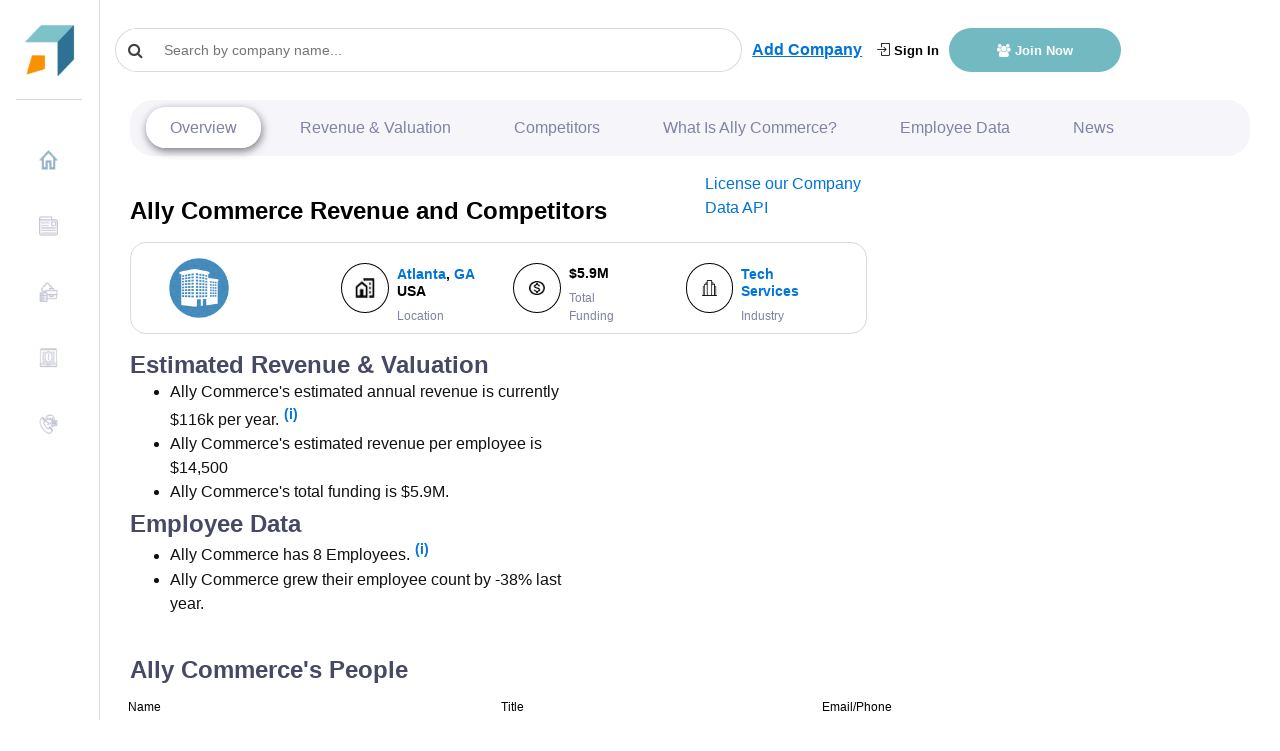

--- FILE ---
content_type: text/html; charset=utf-8
request_url: https://www.google.com/recaptcha/api2/aframe
body_size: 268
content:
<!DOCTYPE HTML><html><head><meta http-equiv="content-type" content="text/html; charset=UTF-8"></head><body><script nonce="D00FNuvpHP_Qf2k86TGlWA">/** Anti-fraud and anti-abuse applications only. See google.com/recaptcha */ try{var clients={'sodar':'https://pagead2.googlesyndication.com/pagead/sodar?'};window.addEventListener("message",function(a){try{if(a.source===window.parent){var b=JSON.parse(a.data);var c=clients[b['id']];if(c){var d=document.createElement('img');d.src=c+b['params']+'&rc='+(localStorage.getItem("rc::a")?sessionStorage.getItem("rc::b"):"");window.document.body.appendChild(d);sessionStorage.setItem("rc::e",parseInt(sessionStorage.getItem("rc::e")||0)+1);localStorage.setItem("rc::h",'1769052728473');}}}catch(b){}});window.parent.postMessage("_grecaptcha_ready", "*");}catch(b){}</script></body></html>

--- FILE ---
content_type: application/javascript; charset=UTF-8
request_url: https://growjo.com/cdn-cgi/challenge-platform/scripts/jsd/main.js
body_size: 9430
content:
window._cf_chl_opt={AKGCx8:'b'};~function(B6,zt,zi,zn,zS,zV,zI,zU,zq,B1){B6=Q,function(T,f,Bc,B5,z,B){for(Bc={T:319,f:276,z:223,B:458,o:260,P:424,l:389,b:444,X:432,D:430,y:370,O:209},B5=Q,z=T();!![];)try{if(B=parseInt(B5(Bc.T))/1*(parseInt(B5(Bc.f))/2)+parseInt(B5(Bc.z))/3+parseInt(B5(Bc.B))/4+-parseInt(B5(Bc.o))/5*(-parseInt(B5(Bc.P))/6)+parseInt(B5(Bc.l))/7*(-parseInt(B5(Bc.b))/8)+-parseInt(B5(Bc.X))/9*(parseInt(B5(Bc.D))/10)+parseInt(B5(Bc.y))/11*(parseInt(B5(Bc.O))/12),B===f)break;else z.push(z.shift())}catch(o){z.push(z.shift())}}(Y,633253),zt=this||self,zi=zt[B6(374)],zn=function(pc,pv,pm,pM,pu,pe,B7,f,z,B,o){return pc={T:240,f:284,z:382},pv={T:208,f:250,z:253,B:460,o:302,P:377,l:222,b:250,X:309,D:208,y:230,O:222,J:248,A:250,G:300,N:384,d:293,e:230,W:250,h:350,H:464,K:250,M:242,m:299,v:251,c:210,R:338,i:417,n:311,S:358,V:356,C:356},pm={T:384,f:410},pM={T:465},pu={T:410,f:252,z:465,B:248,o:465,P:400,l:355,b:376,X:259,D:215,y:248,O:227,J:409,A:228,G:355,N:465,d:226,e:259,W:248,h:354,H:250,K:356,M:206,m:443,v:431,c:206,R:431,i:206,n:443,S:431,V:465,C:311,a:272,Z:247,I:291,U:422,g:248,k:258,s:248,x:353,j:248,F:414,L:295,E:215,Y0:248,Y1:354,Y2:250,Y3:438,Y4:295,Y5:243,Y6:299,Y7:250,Y8:354,Y9:408,YY:206,YQ:431,YT:262,Yf:213,Yz:213,YB:312,Yp:237,Yo:221,YP:459,Yl:388,Yb:468,YX:299,YD:310,Yr:333,Yy:248,YO:466,YJ:281,YA:250,YG:234,YN:305,Yd:402,Ye:234,YW:448,Yh:338},pe={T:365,f:356},B7=B6,f={'HpoeV':function(P,l){return P>l},'AFdvr':function(P,l){return P<<l},'beWKE':function(P,l){return P&l},'apOUl':function(P,l){return P==l},'SbAlw':function(P,l){return P-l},'IQxLa':function(P,l){return P(l)},'UKFnW':function(P,l){return P<l},'yLXFv':function(P,l){return l|P},'sSQbd':function(P,l){return P<<l},'ozGhE':function(P,l){return P(l)},'lLuDY':function(P){return P()},'BgBaH':function(P,l){return l===P},'bHsFa':B7(pc.T),'hgUzj':function(P,l){return l==P},'BURCt':function(P,l){return P<<l},'yvutb':function(P,l){return P-l},'UUcHR':function(P,l){return P|l},'nbIFV':function(P,l){return l&P},'QApxR':function(P,l){return P<l},'CzOQW':function(P,l){return P(l)},'yGyrf':function(P,l){return P==l},'RDbJF':function(P,l){return l!==P},'pbWTS':function(P,l){return l!==P},'thuhV':function(P,l){return P<l},'ypEly':function(P,l){return P-l},'wXemi':function(P,l){return l|P},'nTJMW':function(P,l){return l&P},'oKSLT':function(P,l){return P<l},'IJKYY':function(P,l){return P|l},'ZCfRQ':function(P,l){return P&l},'KOsni':function(P,l){return P(l)},'QAsZM':function(P,l){return l==P},'ilhLZ':function(P,l){return P<l},'kqkZp':function(P,l){return P|l},'wnTrX':function(P,l){return P-l},'JKkKX':function(P,l){return P==l},'XpWSK':function(P,l){return P(l)},'VBVmN':function(P,l){return P!=l},'iLamq':function(P,l){return l&P},'IFGAG':function(P,l){return P(l)},'XrXdN':function(P,l){return l==P},'VPGgU':function(P,l){return P<l},'mlwhu':function(P,l){return P!=l},'CRwpo':function(P,l){return l*P},'UVWoC':function(P,l){return l!=P},'QUXts':function(P,l){return P(l)},'zVnrI':function(P,l){return P<l},'xCqBx':function(P,l){return P(l)},'iUJYc':function(P,l){return P&l},'ofzCv':function(P,l){return P(l)},'JMMYP':function(P,l){return l*P},'eChqw':function(P,l){return l==P},'tDrlP':function(P,l){return P+l}},z=String[B7(pc.f)],B={'h':function(P){return P==null?'':B.g(P,6,function(l,B8){return B8=Q,B8(pe.T)[B8(pe.f)](l)})},'g':function(P,X,D,pK,B9,y,O,J,A,G,N,W,H,K,M,R,i,S,V,U,C){if(pK={T:343,f:312},B9=B7,y={'NlLTl':function(Z,I){return Z(I)}},P==null)return'';for(J={},A={},G='',N=2,W=3,H=2,K=[],M=0,R=0,i=0;i<P[B9(pu.T)];i+=1)if(B9(pu.f)!==B9(pu.f)){if(256>YN[B9(pu.z)](0)){for(Qc=0;QR<Qt;Qn<<=1,QV-1==QS?(QC=0,Qa[B9(pu.B)](QZ(QI)),QU=0):Qg++,Qi++);for(Qq=Qk[B9(pu.o)](0),Qw=0;f[B9(pu.P)](8,Qs);Qj=f[B9(pu.l)](QF,1)|f[B9(pu.b)](QL,1),f[B9(pu.X)](QE,f[B9(pu.D)](T0,1))?(T1=0,T2[B9(pu.y)](f[B9(pu.O)](T3,T4)),T5=0):T6++,T7>>=1,Qx++);}else{for(T8=1,T9=0;f[B9(pu.J)](TY,TQ);Tf=f[B9(pu.A)](f[B9(pu.G)](Tz,1),TB),Tp==To-1?(TP=0,Tl[B9(pu.y)](Tb(TX)),TD=0):Tr++,Ty=0,TT++);for(TO=TJ[B9(pu.N)](0),TA=0;16>TG;Td=f[B9(pu.d)](Te,1)|TW&1,f[B9(pu.e)](Th,TH-1)?(TK=0,Tu[B9(pu.W)](f[B9(pu.h)](TM,Tm)),Tv=0):Tc++,TR>>=1,TN++);}QW--,Qh==0&&(QH=QK[B9(pu.H)](2,Qu),QM++),delete Qm[Qv]}else if(S=P[B9(pu.K)](i),Object[B9(pu.M)][B9(pu.m)][B9(pu.v)](J,S)||(J[S]=W++,A[S]=!0),V=G+S,Object[B9(pu.c)][B9(pu.m)][B9(pu.R)](J,V))G=V;else{if(Object[B9(pu.i)][B9(pu.n)][B9(pu.S)](A,G)){if(f[B9(pu.P)](256,G[B9(pu.V)](0))){if(f[B9(pu.C)](f[B9(pu.a)],B9(pu.Z))){if(U=f[B9(pu.I)](R),null===U)return;O=(X&&G(N),J(function(){U()},1e3*U))}else{for(O=0;f[B9(pu.J)](O,H);M<<=1,f[B9(pu.U)](R,f[B9(pu.D)](X,1))?(R=0,K[B9(pu.g)](D(M)),M=0):R++,O++);for(C=G[B9(pu.V)](0),O=0;8>O;M=f[B9(pu.k)](M,1)|C&1.72,R==X-1?(R=0,K[B9(pu.s)](D(M)),M=0):R++,C>>=1,O++);}}else{for(C=1,O=0;O<H;M=C|M<<1,R==f[B9(pu.x)](X,1)?(R=0,K[B9(pu.j)](D(M)),M=0):R++,C=0,O++);for(C=G[B9(pu.V)](0),O=0;16>O;M=f[B9(pu.F)](M<<1,f[B9(pu.L)](C,1)),R==f[B9(pu.E)](X,1)?(R=0,K[B9(pu.Y0)](f[B9(pu.Y1)](D,M)),M=0):R++,C>>=1,O++);}N--,0==N&&(N=Math[B9(pu.Y2)](2,H),H++),delete A[G]}else for(C=J[G],O=0;f[B9(pu.Y3)](O,H);M=f[B9(pu.F)](M<<1,f[B9(pu.Y4)](C,1)),X-1==R?(R=0,K[B9(pu.B)](f[B9(pu.Y5)](D,M)),M=0):R++,C>>=1,O++);G=(N--,f[B9(pu.Y6)](0,N)&&(N=Math[B9(pu.Y7)](2,H),H++),J[V]=W++,f[B9(pu.Y8)](String,S))}if(f[B9(pu.Y9)]('',G)){if(Object[B9(pu.YY)][B9(pu.n)][B9(pu.YQ)](A,G)){if(256>G[B9(pu.o)](0)){if(f[B9(pu.YT)](B9(pu.Yf),B9(pu.Yz)))B[B9(pu.YB)]=5e3,o[B9(pu.Yp)]=function(BY){BY=B9,y[BY(pK.T)](D,BY(pK.f))};else{for(O=0;f[B9(pu.Yo)](O,H);M<<=1,R==f[B9(pu.YP)](X,1)?(R=0,K[B9(pu.Y0)](D(M)),M=0):R++,O++);for(C=G[B9(pu.z)](0),O=0;8>O;M=f[B9(pu.Yl)](M<<1,f[B9(pu.Yb)](C,1)),f[B9(pu.YX)](R,X-1)?(R=0,K[B9(pu.g)](D(M)),M=0):R++,C>>=1,O++);}}else{for(C=1,O=0;f[B9(pu.YD)](O,H);M=f[B9(pu.Yr)](M<<1,C),R==X-1?(R=0,K[B9(pu.Yy)](D(M)),M=0):R++,C=0,O++);for(C=G[B9(pu.z)](0),O=0;16>O;M=M<<1|f[B9(pu.YO)](C,1),X-1==R?(R=0,K[B9(pu.g)](f[B9(pu.YJ)](D,M)),M=0):R++,C>>=1,O++);}N--,0==N&&(N=Math[B9(pu.YA)](2,H),H++),delete A[G]}else for(C=J[G],O=0;f[B9(pu.YD)](O,H);M=M<<1.22|C&1,f[B9(pu.U)](R,X-1)?(R=0,K[B9(pu.y)](D(M)),M=0):R++,C>>=1,O++);N--,f[B9(pu.YG)](0,N)&&H++}for(C=2,O=0;f[B9(pu.YN)](O,H);M=f[B9(pu.Yd)](M<<1.37,1.83&C),f[B9(pu.Ye)](R,X-1)?(R=0,K[B9(pu.B)](D(M)),M=0):R++,C>>=1,O++);for(;;)if(M<<=1,R==f[B9(pu.YW)](X,1)){K[B9(pu.Y0)](D(M));break}else R++;return K[B9(pu.Yh)]('')},'j':function(P,BQ){return BQ=B7,f[BQ(pm.T)](null,P)?'':P==''?null:B.i(P[BQ(pm.f)],32768,function(l,BT){return BT=BQ,P[BT(pM.T)](l)})},'i':function(P,X,D,Bf,y,O,J,A,G,N,W,H,K,M,R,i,V,S){for(Bf=B7,y=[],O=4,J=4,A=3,G=[],H=f[Bf(pv.T)](D,0),K=X,M=1,N=0;3>N;y[N]=N,N+=1);for(R=0,i=Math[Bf(pv.f)](2,2),W=1;f[Bf(pv.z)](W,i);S=f[Bf(pv.B)](H,K),K>>=1,0==K&&(K=X,H=f[Bf(pv.o)](D,M++)),R|=(0<S?1:0)*W,W<<=1);switch(R){case 0:for(R=0,i=Math[Bf(pv.f)](2,8),W=1;i!=W;S=H&K,K>>=1,f[Bf(pv.P)](0,K)&&(K=X,H=D(M++)),R|=(f[Bf(pv.l)](0,S)?1:0)*W,W<<=1);V=z(R);break;case 1:for(R=0,i=Math[Bf(pv.b)](2,16),W=1;f[Bf(pv.X)](W,i);S=K&H,K>>=1,K==0&&(K=X,H=f[Bf(pv.D)](D,M++)),R|=f[Bf(pv.y)](f[Bf(pv.O)](0,S)?1:0,W),W<<=1);V=z(R);break;case 2:return''}for(N=y[3]=V,G[Bf(pv.J)](V);;){if(M>P)return'';for(R=0,i=Math[Bf(pv.A)](2,A),W=1;f[Bf(pv.G)](W,i);S=K&H,K>>=1,f[Bf(pv.N)](0,K)&&(K=X,H=f[Bf(pv.d)](D,M++)),R|=f[Bf(pv.e)](0<S?1:0,W),W<<=1);switch(V=R){case 0:for(R=0,i=Math[Bf(pv.W)](2,8),W=1;W!=i;S=H&K,K>>=1,K==0&&(K=X,H=D(M++)),R|=(f[Bf(pv.h)](0,S)?1:0)*W,W<<=1);y[J++]=f[Bf(pv.H)](z,R),V=J-1,O--;break;case 1:for(R=0,i=Math[Bf(pv.K)](2,16),W=1;i!=W;S=f[Bf(pv.M)](H,K),K>>=1,f[Bf(pv.m)](0,K)&&(K=X,H=f[Bf(pv.v)](D,M++)),R|=f[Bf(pv.c)](0<S?1:0,W),W<<=1);y[J++]=z(R),V=J-1,O--;break;case 2:return G[Bf(pv.R)]('')}if(f[Bf(pv.i)](0,O)&&(O=Math[Bf(pv.b)](2,A),A++),y[V])V=y[V];else if(f[Bf(pv.n)](V,J))V=f[Bf(pv.S)](N,N[Bf(pv.V)](0));else return null;G[Bf(pv.J)](V),y[J++]=N+V[Bf(pv.C)](0),O--,N=V,f[Bf(pv.N)](0,O)&&(O=Math[Bf(pv.A)](2,A),A++)}}},o={},o[B7(pc.z)]=B.h,o}(),zS={},zS[B6(270)]='o',zS[B6(455)]='s',zS[B6(371)]='u',zS[B6(218)]='z',zS[B6(318)]='n',zS[B6(317)]='I',zS[B6(345)]='b',zV=zS,zt[B6(393)]=function(T,z,B,o,o0,pE,pL,BP,P,D,y,O,J,A,G){if(o0={T:249,f:249,z:321,B:298,o:378,P:298,l:362,b:307,X:282,D:282,y:453,O:421,J:254,A:410,G:407,N:271,d:379,e:344,W:245,h:266,H:220},pE={T:233,f:410,z:249,B:245,o:404,P:220},pL={T:206,f:443,z:431,B:248},BP=B6,P={'oudgn':function(N,W){return N===W},'fIrre':function(N,W){return N+W},'ABwSS':function(N,W){return N+W},'aVPrt':function(N,W){return N<W},'oiNye':function(N,W){return N===W},'WtqdA':function(N,W){return N===W},'XHjiZ':function(N,W,h){return N(W,h)}},P[BP(o0.T)](null,z)||P[BP(o0.f)](void 0,z))return o;for(D=zZ(z),T[BP(o0.z)][BP(o0.B)]&&(D=D[BP(o0.o)](T[BP(o0.z)][BP(o0.P)](z))),D=T[BP(o0.l)][BP(o0.b)]&&T[BP(o0.X)]?T[BP(o0.l)][BP(o0.b)](new T[(BP(o0.D))](D)):function(N,Bl,W){for(Bl=BP,N[Bl(pE.T)](),W=0;W<N[Bl(pE.f)];P[Bl(pE.z)](N[W],N[P[Bl(pE.B)](W,1)])?N[Bl(pE.o)](P[Bl(pE.P)](W,1),1):W+=1);return N}(D),y='nAsAaAb'.split('A'),y=y[BP(o0.y)][BP(o0.O)](y),O=0;P[BP(o0.J)](O,D[BP(o0.A)]);J=D[O],A=za(T,z,J),y(A)?(G=P[BP(o0.G)]('s',A)&&!T[BP(o0.N)](z[J]),P[BP(o0.d)](BP(o0.e),B+J)?X(P[BP(o0.W)](B,J),A):G||P[BP(o0.h)](X,B+J,z[J])):X(P[BP(o0.H)](B,J),A),O++);return o;function X(N,W,Bo){Bo=Q,Object[Bo(pL.T)][Bo(pL.f)][Bo(pL.z)](o,W)||(o[W]=[]),o[W][Bo(pL.B)](N)}},zI=B6(244)[B6(296)](';'),zU=zI[B6(453)][B6(421)](zI),zt[B6(469)]=function(T,z,o3,Bb,B,o,P,l,X){for(o3={T:442,f:410,z:287,B:380,o:248,P:289},Bb=B6,B={'BHAJy':function(D,y){return D(y)}},o=Object[Bb(o3.T)](z),P=0;P<o[Bb(o3.f)];P++)if(l=o[P],l==='f'&&(l='N'),T[l]){for(X=0;X<z[o[P]][Bb(o3.f)];-1===T[l][Bb(o3.z)](z[o[P]][X])&&(B[Bb(o3.B)](zU,z[o[P]][X])||T[l][Bb(o3.o)]('o.'+z[o[P]][X])),X++);}else T[l]=z[o[P]][Bb(o3.P)](function(D){return'o.'+D})},zq=null,B1=B0(),B3();function Y(oE){return oE='yvutb,ozGhE,AFdvr,charAt,VzyYM,tDrlP,POST,style,appendChild,Array,OdjOB,http-code:,TRKEUIpJf3x9bz5lAgwDG1cVdPsvYW02emNM46CtLHZB$aqX7iFSnOr8h+uj-Qkoy,YAjdU,pkLOA2,HXthO,[native code],6765JDZCIT,undefined,jzfhF,aUjz8,document,heGfc,beWKE,XrXdN,concat,WtqdA,BHAJy,href,RNqK,MLQCd,JKkKX,onerror,/cdn-cgi/challenge-platform/h/,api,wXemi,2807VLYFxF,IkoOD,QFjxL,chctx,pRIb1,contentDocument,/jsd/oneshot/d251aa49a8a3/0.5031594976898195:1769048891:7ufzkox0jmjP_1WHDb_CqdqO_Qa72gxczxoZyA1AhVM/,ALqha,JNlwa,pNejl,floor,HpoeV,__CF$cv$params,kqkZp,postMessage,splice,qFHod,9|6|2|5|7|0|3|10|4|1|8,oiNye,RDbJF,UKFnW,length,randomUUID,ipuUy,event,UUcHR,tuixN,tYZKO,eChqw,tabIndex,BrZGM,ZdlJH,bind,hgUzj,isArray,6slmUhw,cloudflare-invisible,source,vZXZY,GXiSG,XisYb,10mUATFl,call,5793075Jxmuyx,xhr-error,sid,getPrototypeOf,createElement,NYLnV,QApxR,loading,TYlZ6,IHfGw,keys,hasOwnProperty,11568YkOIEr,errorInfoObject,ArOhh,bDyDH,wnTrX,display: none,nYWZh,parent,error,includes,detail,string,DOMContentLoaded,iiPmM,1862804BDVFVM,ypEly,iLamq,KNYsH,AdeF3,lEqqD,xCqBx,charCodeAt,ZCfRQ,readyState,nTJMW,rxvNi8,VmuWD,UGwJE,prototype,dupfv,XpWSK,3012fBpBSs,JMMYP,open,log,EolWW,zEChH,SbAlw,KkZgH,clientInformation,symbol,/invisible/jsd,ABwSS,thuhV,VPGgU,1865325ikZnSH,ZZlJB,Modpi,sSQbd,IQxLa,yLXFv,0|5|4|3|2|7|6|1,CRwpo,location,xyFKD,sort,QAsZM,JBxy9,XMLHttpRequest,ontimeout,ExjHU,fhvMn,vxQZn,catch,iUJYc,CzOQW,_cf_chl_opt;JJgc4;PJAn2;kJOnV9;IWJi4;OHeaY1;DqMg0;FKmRv9;LpvFx1;cAdz2;PqBHf2;nFZCC5;ddwW5;pRIb1;rxvNi8;RrrrA2;erHi9,fIrre,cCKSS,tgkRU,push,oudgn,pow,ofzCv,ZfQJK,VBVmN,aVPrt,toString,body,HVapd,BURCt,apOUl,2309095hWQuMp,random,pbWTS,_cf_chl_opt,eTLaT,CnwA5,XHjiZ,AKGCx8,contentWindow,FHYed,object,isNaN,bHsFa,status,hmCvV,qUZXw,26FjuJXx,iGuvx,KvgoR,LRmiB4,KSozR,KOsni,Set,WStHf,fromCharCode,onload,cowbv,indexOf,KZiNs,map,navigator,lLuDY,iframe,QUXts,OsOjW,nbIFV,split,success,getOwnPropertyNames,yGyrf,UVWoC,IzWuZ,IFGAG,LuLwn,irOCc,ilhLZ,error on cf_chl_props,from,/b/ov1/0.5031594976898195:1769048891:7ufzkox0jmjP_1WHDb_CqdqO_Qa72gxczxoZyA1AhVM/,mlwhu,oKSLT,BgBaH,timeout,SSTpq3,yBssd,aMlcq,function,bigint,number,11778rvIjSk,oRbQX,Object,lUdZb,ZhIgu,AjXCu,EewPR,kNEcB,stringify,onreadystatechange,mWllR,removeChild,jBngR,Function,IJKYY,addEventListener,oDnjO,XbMLM,CQsBd,join,now,bJsqa,fyUbl,ICLgs,NlLTl,d.cookie,boolean,BRHeD,jsd,yCXGn,send,zVnrI,NfOyI,upfhz'.split(','),Y=function(){return oE},Y()}function za(T,z,B,pI,BB,o,P,D,y,O,N,e,W,l){o=(pI={T:394,f:290,z:297,B:329,o:357,P:366,l:316,b:325,X:346,D:406,y:296,O:256,J:330,A:418,G:283,N:256,d:361,e:360,W:449,h:268,H:436,K:292,M:217,m:336,v:205,c:429,R:270,i:337,n:241,S:274,V:348,C:286,a:426,Z:425,I:434,U:413,g:437,k:451,s:403,x:362,j:423,F:331,L:274,E:412,Y0:463},BB=B6,{'WStHf':BB(pI.T),'XbMLM':BB(pI.f),'NYLnV':BB(pI.z),'EewPR':BB(pI.B),'BRHeD':BB(pI.o),'UGwJE':function(X,D){return X==D},'XisYb':function(X,D){return D===X},'CQsBd':function(X,D){return X==D},'hmCvV':function(X,D){return D===X},'yCXGn':BB(pI.P),'jBngR':function(X,D){return X===D},'ipuUy':BB(pI.l),'lEqqD':function(X,D,y){return X(D,y)}});try{if(o[BB(pI.b)]===o[BB(pI.X)]){for(D=BB(pI.D)[BB(pI.y)]('|'),y=0;!![];){switch(D[y++]){case'0':O={};continue;case'1':O[BB(pI.O)][BB(pI.J)](W);continue;case'2':W[BB(pI.A)]='-1';continue;case'3':O=X(N,N,'',O);continue;case'4':O=y(N,W[o[BB(pI.G)]],'d.',O);continue;case'5':T[BB(pI.N)][BB(pI.d)](W);continue;case'6':W[BB(pI.e)]=BB(pI.W);continue;case'7':N=W[BB(pI.h)];continue;case'8':return e={},e.r=O,e.e=null,e;case'9':W=l[BB(pI.H)](BB(pI.K));continue;case'10':O=D(N,N[BB(pI.M)]||N[o[BB(pI.m)]],'n.',O);continue}break}}else P=z[B]}catch(D){return'i'}if(o[BB(pI.v)](null,P))return o[BB(pI.c)](void 0,P)?'u':'x';if(BB(pI.R)==typeof P)try{if(o[BB(pI.i)](BB(pI.l),typeof P[BB(pI.n)])){if(o[BB(pI.S)](o[BB(pI.V)],BB(pI.C)))O={},O[BB(pI.a)]=BB(pI.Z),O[BB(pI.I)]=B.r,O[BB(pI.U)]=o[BB(pI.g)],z[BB(pI.k)][BB(pI.s)](O,'*');else return P[BB(pI.n)](function(){}),'p'}}catch(O){}return T[BB(pI.x)][BB(pI.j)](P)?'a':o[BB(pI.F)](P,T[BB(pI.x)])?'D':!0===P?'T':o[BB(pI.L)](!1,P)?'F':(l=typeof P,o[BB(pI.E)]==l?o[BB(pI.Y0)](zC,T,P)?'N':'f':zV[l]||'?')}function zC(f,z,pt,Bz,B,o){return pt={T:275,f:332,z:275,B:206,o:255,P:431,l:287,b:369},Bz=B6,B={},B[Bz(pt.T)]=function(P,l){return P<l},o=B,z instanceof f[Bz(pt.f)]&&o[Bz(pt.z)](0,f[Bz(pt.f)][Bz(pt.B)][Bz(pt.o)][Bz(pt.P)](z)[Bz(pt.l)](Bz(pt.b)))}function zE(T,f,ot,oR,oc,ov,BN,z,B,o,P){ot={T:427,f:312,z:297,B:364,o:433,P:401,l:212,b:263,X:236,D:211,y:359,O:386,J:267,A:395,G:387,N:312,d:237,e:285,W:385,h:231,H:381,K:231,M:381,m:387,v:349,c:382,R:327},oR={T:415,f:441,z:441,B:224,o:273,P:416,l:297,b:372},oc={T:398,f:273,z:416,B:288,o:216,P:364,l:273},ov={T:204,f:427,z:383,B:465,o:416,P:457},BN=B6,z={'VmuWD':function(l,b){return b!==l},'MLQCd':BN(ot.T),'tYZKO':function(l,b){return l(b)},'iiPmM':BN(ot.f),'pNejl':function(l,b){return l>=b},'KZiNs':BN(ot.z),'KkZgH':function(l,b){return l+b},'jzfhF':BN(ot.B),'tuixN':function(l,b){return l===b},'ZZlJB':BN(ot.o)},B=zt[BN(ot.P)],console[BN(ot.l)](zt[BN(ot.b)]),o=new zt[(BN(ot.X))](),o[BN(ot.D)](BN(ot.y),BN(ot.O)+zt[BN(ot.b)][BN(ot.J)]+BN(ot.A)+B.r),B[BN(ot.G)]&&(o[BN(ot.N)]=5e3,o[BN(ot.d)]=function(Bd){if(Bd=BN,z[Bd(ov.T)](Bd(ov.f),z[Bd(ov.z)]))return z[Bd(ov.B)](B);else z[Bd(ov.o)](f,z[Bd(ov.P)])}),o[BN(ot.e)]=function(Be){Be=BN,z[Be(oc.T)](o[Be(oc.f)],200)&&o[Be(oc.f)]<300?z[Be(oc.z)](f,z[Be(oc.B)]):f(z[Be(oc.o)](Be(oc.P),o[Be(oc.l)]))},o[BN(ot.W)]=function(BW){BW=BN,z[BW(oR.T)](BW(oR.f),BW(oR.z))?f(z[BW(oR.B)]):P[BW(oR.o)]>=200&&l[BW(oR.o)]<300?z[BW(oR.P)](y,BW(oR.l)):O(z[BW(oR.b)]+J[BW(oR.o)])},P={'t':zF(),'lhr':zi[BN(ot.h)]&&zi[BN(ot.h)][BN(ot.H)]?zi[BN(ot.K)][BN(ot.M)]:'','api':B[BN(ot.m)]?!![]:![],'c':zs(),'payload':T},o[BN(ot.v)](zn[BN(ot.c)](JSON[BN(ot.R)](P)))}function zk(T,oD,oX,BD,f,z){if(oD={T:335,f:214,z:447,B:246,o:446,P:206,l:443,b:431,X:465,D:314,y:351,O:225,J:248,A:303,G:320,N:225,d:303,e:277,W:465,h:419,H:278,K:250,M:304,m:239,v:257,c:428,R:306},oX={T:316,f:447},BD=B6,f={'bDyDH':function(B){return B()},'yBssd':function(B,o){return B<o},'NfOyI':function(B,o){return B==o},'Modpi':function(B,o){return B-o},'LuLwn':function(B,o){return B(o)},'oRbQX':function(B,o){return B&o},'iGuvx':function(B,o){return B<<o},'BrZGM':function(B,o){return B==o},'KvgoR':function(B,o){return B-o},'irOCc':function(B,o){return B<o},'fhvMn':function(B,o){return B<<o},'HVapd':function(B,o){return o==B},'cCKSS':BD(oD.T),'ArOhh':BD(oD.f),'GXiSG':function(B,o,P){return B(o,P)}},z=f[BD(oD.z)](zg),zE(z.r,function(B,Br){Br=BD,typeof T===Br(oX.T)&&T(B),f[Br(oX.f)](zx)}),z.e){if(f[BD(oD.B)]===f[BD(oD.o)]){if(Yk[BD(oD.P)][BD(oD.l)][BD(oD.b)](Yw,Ys)){if(256>TG[BD(oD.X)](0)){for(fv=0;f[BD(oD.D)](fc,fR);fi<<=1,f[BD(oD.y)](fn,f[BD(oD.O)](fS,1))?(fV=0,fC[BD(oD.J)](f[BD(oD.A)](fa,fZ)),fI=0):fU++,ft++);for(fg=fq[BD(oD.X)](0),fk=0;8>fw;fx=fj<<1|f[BD(oD.G)](fF,1),fL==f[BD(oD.N)](fE,1)?(z0=0,z1[BD(oD.J)](f[BD(oD.d)](z2,z3)),z4=0):z5++,z6>>=1,fs++);}else{for(z7=1,z8=0;z9<zY;zT=f[BD(oD.e)](zf,1)|zz,zp-1==zB?(zo=0,zP[BD(oD.J)](zl(zb)),zX=0):zD++,zr=0,zQ++);for(zy=zO[BD(oD.W)](0),zJ=0;16>zA;zN=f[BD(oD.e)](zd,1)|1&ze,f[BD(oD.h)](zW,f[BD(oD.H)](zh,1))?(zH=0,zK[BD(oD.J)](zu(zM)),zm=0):zv++,zc>>=1,zG++);}fe--,0==fW&&(fh=fH[BD(oD.K)](2,fK),fu++),delete fM[fm]}else for(T6=T7[T8],T9=0;f[BD(oD.M)](TY,TQ);Tf=f[BD(oD.m)](Tz,1)|f[BD(oD.G)](TB,1),f[BD(oD.v)](Tp,To-1)?(TP=0,Tl[BD(oD.J)](Tb(TX)),TD=0):Tr++,Ty>>=1,TT++);TO--,TJ==0&&TA++}else f[BD(oD.c)](B2,BD(oD.R),z.e)}}function Q(T,f,z,B){return T=T-204,z=Y(),B=z[T],B}function B2(B,o,oa,BH,P,l,b,X,D,y,O,J,A,G,N){if(oa={T:368,f:462,z:440,B:229,o:296,P:401,l:445,b:392,X:426,D:347,y:349,O:382,J:312,A:211,G:359,N:236,d:294,e:294,W:375,h:386,H:263,K:267,M:308,m:219,v:265,c:263,R:265,i:313,n:263,S:279,V:263,C:279,a:367,Z:263,I:373,U:235,g:237},BH=B6,P={'HXthO':function(d,W){return d(W)},'OsOjW':function(d,W){return d+W},'heGfc':function(d,W){return d+W}},!P[BH(oa.T)](zj,0))return![];b=(l={},l[BH(oa.f)]=B,l[BH(oa.z)]=o,l);try{for(X=BH(oa.B)[BH(oa.o)]('|'),D=0;!![];){switch(X[D++]){case'0':y=zt[BH(oa.P)];continue;case'1':O={},O[BH(oa.l)]=b,O[BH(oa.b)]=N,O[BH(oa.X)]=BH(oa.D),J[BH(oa.y)](zn[BH(oa.O)](O));continue;case'2':J[BH(oa.J)]=2500;continue;case'3':J[BH(oa.A)](BH(oa.G),A);continue;case'4':J=new zt[(BH(oa.N))]();continue;case'5':A=P[BH(oa.d)](P[BH(oa.d)](P[BH(oa.e)](P[BH(oa.W)](BH(oa.h),zt[BH(oa.H)][BH(oa.K)]),BH(oa.M)),y.r),BH(oa.m));continue;case'6':N=(G={},G[BH(oa.v)]=zt[BH(oa.c)][BH(oa.R)],G[BH(oa.i)]=zt[BH(oa.n)][BH(oa.i)],G[BH(oa.S)]=zt[BH(oa.V)][BH(oa.C)],G[BH(oa.a)]=zt[BH(oa.Z)][BH(oa.I)],G[BH(oa.U)]=B1,G);continue;case'7':J[BH(oa.g)]=function(){};continue}break}}catch(d){}}function zZ(f,pg,Bp,z,B,o){for(pg={T:324,f:324,z:378,B:442,o:435},Bp=B6,z={},z[Bp(pg.T)]=function(P,l){return l!==P},B=z,o=[];B[Bp(pg.f)](null,f);o=o[Bp(pg.z)](Object[Bp(pg.B)](f)),f=Object[Bp(pg.o)](f));return o}function zs(){return zw()!==null}function zL(oh,BG,f,z,B,o,P){if(oh={T:264,f:399,z:339,B:264,o:207,P:433},BG=B6,f={},f[BG(oh.T)]=function(l,b){return l-b},z=f,B=3600,o=zF(),P=Math[BG(oh.f)](Date[BG(oh.z)]()/1e3),z[BG(oh.B)](P,o)>B){if(BG(oh.o)!==BG(oh.o))f(BG(oh.P));else return![]}return!![]}function B0(oi,Bh){return oi={T:411,f:411},Bh=B6,crypto&&crypto[Bh(oi.T)]?crypto[Bh(oi.f)]():''}function zj(T,od,BJ){return od={T:261},BJ=B6,Math[BJ(od.T)]()<T}function B3(oF,oj,ow,ok,BK,T,f,z,B,l,o){if(oF={T:439,f:401,z:342,B:467,o:461,P:420,l:238,b:271,X:323,D:344,y:322,O:363,J:334,A:456,G:328},oj={T:467,f:461,z:328},ow={T:326},ok={T:322},BK=B6,T={'lUdZb':function(P,l,b){return P(l,b)},'ZhIgu':function(P,l){return l===P},'KNYsH':BK(oF.T),'ICLgs':function(P,l){return l!==P},'ZdlJH':function(P,l){return P!==l},'OdjOB':function(P){return P()}},f=zt[BK(oF.f)],!f)return;if(!zL())return;(z=![],B=function(P){if(P={'kNEcB':function(l,b,X,Bu){return Bu=Q,T[Bu(ok.T)](l,b,X)}},!z){if(z=!![],!zL())return;zk(function(l,BM){BM=Q,P[BM(ow.T)](B4,f,l)})}},T[BK(oF.z)](zi[BK(oF.B)],T[BK(oF.o)]))?T[BK(oF.P)](BK(oF.l),BK(oF.l))?(l=N==='s'&&!d[BK(oF.b)](e[W]),T[BK(oF.X)](BK(oF.D),h+H)?K(M+m,l):l||T[BK(oF.y)](c,R+i,n[S])):T[BK(oF.O)](B):zt[BK(oF.J)]?zi[BK(oF.J)](BK(oF.A),B):(o=zi[BK(oF.G)]||function(){},zi[BK(oF.G)]=function(Bm){Bm=BK,o(),zi[Bm(oj.T)]!==T[Bm(oj.f)]&&(zi[Bm(oj.z)]=o,B())})}function B4(B,o,oL,Bv,P,l,b,X){if(oL={T:405,f:297,z:352,B:425,o:387,P:426,l:352,b:434,X:413,D:297,y:451,O:403,J:352,A:434,G:413,N:452,d:454,e:451},Bv=B6,P={},P[Bv(oL.T)]=Bv(oL.f),P[Bv(oL.z)]=Bv(oL.B),l=P,!B[Bv(oL.o)])return;o===l[Bv(oL.T)]?(b={},b[Bv(oL.P)]=l[Bv(oL.l)],b[Bv(oL.b)]=B.r,b[Bv(oL.X)]=Bv(oL.D),zt[Bv(oL.y)][Bv(oL.O)](b,'*')):(X={},X[Bv(oL.P)]=l[Bv(oL.J)],X[Bv(oL.A)]=B.r,X[Bv(oL.G)]=Bv(oL.N),X[Bv(oL.d)]=o,zt[Bv(oL.e)][Bv(oL.O)](X,'*'))}function zF(oe,BA,T){return oe={T:401,f:399},BA=B6,T=zt[BA(oe.T)],Math[BA(oe.f)](+atob(T.t))}function zg(o7,BX,z,B,o,P,l,b){z=(o7={T:292,f:450,z:396,B:280,o:436,P:397,l:360,b:449,X:418,D:256,y:361,O:268,J:340,A:217,G:290,N:394,d:256,e:330,W:341,h:232,H:390,K:467,M:439,m:328,v:269},BX=B6,{'IkoOD':function(X,D){return X!==D},'FHYed':function(X){return X()},'JNlwa':BX(o7.T),'bJsqa':function(X,D,y,O,J){return X(D,y,O,J)},'xyFKD':BX(o7.f)});try{if(BX(o7.z)===BX(o7.B))b();else return B=zi[BX(o7.o)](z[BX(o7.P)]),B[BX(o7.l)]=BX(o7.b),B[BX(o7.X)]='-1',zi[BX(o7.D)][BX(o7.y)](B),o=B[BX(o7.O)],P={},P=z[BX(o7.J)](pRIb1,o,o,'',P),P=pRIb1(o,o[BX(o7.A)]||o[BX(o7.G)],'n.',P),P=z[BX(o7.J)](pRIb1,o,B[BX(o7.N)],'d.',P),zi[BX(o7.d)][BX(o7.e)](B),l={},l.r=P,l.e=null,l}catch(D){if(BX(o7.W)===z[BX(o7.h)])P(),z[BX(o7.H)](l[BX(o7.K)],BX(o7.M))&&(y[BX(o7.m)]=O,z[BX(o7.v)](J));else return b={},b.r={},b.e=D,b}}function zx(oN,BO,f,z,B){if(oN={T:391},BO=B6,f={},f[BO(oN.T)]=function(o,P){return o*P},z=f,B=zw(),null===B)return;zq=(zq&&clearTimeout(zq),setTimeout(function(){zk()},z[BO(oN.T)](B,1e3)))}function zw(oO,By,f,z,B,o){return oO={T:301,f:401,z:315,B:315,o:241,P:301,l:318},By=B6,f={},f[By(oO.T)]=function(P,l){return l!==P},z=f,B=zt[By(oO.f)],!B?By(oO.z)===By(oO.B)?null:(f[By(oO.o)](function(){}),'p'):(o=B.i,z[By(oO.P)](typeof o,By(oO.l))||o<30)?null:o}}()